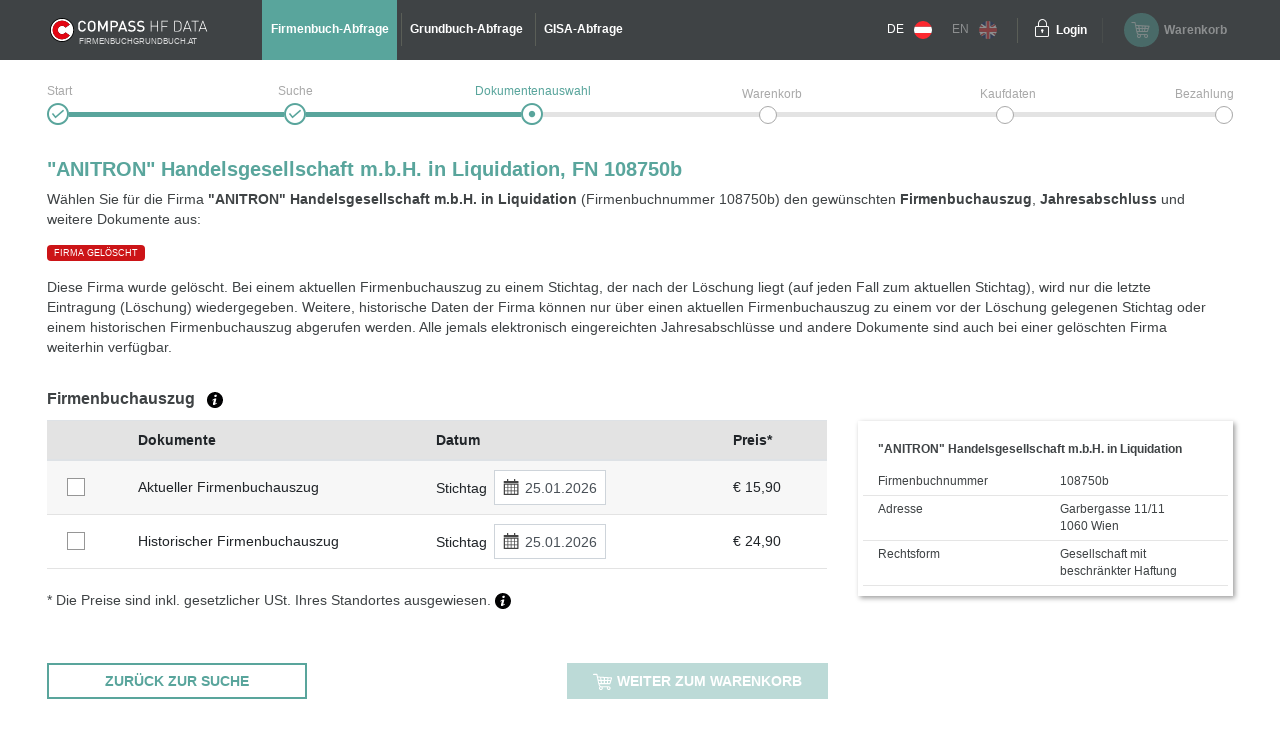

--- FILE ---
content_type: text/html;charset=UTF-8
request_url: https://www.firmenbuchgrundbuch.at/abfrageservices/firmenbuch/fn/108750b
body_size: 7811
content:
<!DOCTYPE html>
<html xmlns:compass="http://www.w3.org/1999/xhtml" lang="de">

<head>

    <title>&quot;ANITRON&quot; Handelsgesellschaft m.b.H. in Liquidation (108750b) - Firmenbuch</title>
    

    <meta http-equiv="X-UA-Compatible" content="IE=edge"/>
    <meta charset="utf-8"/>
    <meta name="viewport" content="width=device-width, initial-scale=1"/>


    <meta name="robots" content="index,follow"/>
    
    
    <meta name="description" content="Zu &quot;ANITRON&quot; Handelsgesellschaft m.b.H. in Liquidation (108750b) einen amtlichen Fimenbuchauszug und/oder Jahresabschluss (Bilanz) aus dem Firmenbuch der Republik Österreich auswählen."/>
    <meta name="keywords" content="Firmenbuch, Grundbuch, GISA, Gewerberegister, Republik Österreich, amtlich, Dokumente, Jahresabschluss, Bilanz, HF Data, easy, account, Grundbuchauszug, Firmenbuchauszug, Gewerberegisterauszug, GISA-Auszug, Compass, Compass-Gruppe"/>
    
    
    

    <link rel="canonical" href="https://www.firmenbuchgrundbuch.at/abfrageservices/firmenbuch/fn/108750b"/>
    <link rel="alternate" href="https://www.austrian-registers.com/query-services/business-register/fn/108750b" hreflang="x-default"/>
    <link rel="alternate"
          href="https://www.firmenbuchgrundbuch.at/abfrageservices/firmenbuch/fn/108750b" hreflang="de"/>
    <link rel="alternate"
          href="https://www.austrian-registers.com/query-services/business-register/fn/108750b" hreflang="en"/>

    <!--favicon-optimization-->
    <link rel="apple-touch-icon" sizes="180x180" href="/img/apple-touch-icon.png">
    <link rel="icon" type="image/png" sizes="32x32" href="/img/favicon-32x32.png">
    <link rel="icon" type="image/png" sizes="16x16" href="/img/favicon-16x16.png">
    <link rel="manifest" href="/img/site.webmanifest">
    <link rel="mask-icon" href="/img/safari-pinned-tab.svg" color="#59a59c">
    <link rel="shortcut icon" href="/img/favicon.ico">
    <meta name="msapplication-TileColor" content="#59a59c">
    <meta name="msapplication-config" content="/img/browserconfig.xml">
    <meta name="theme-color" content="#ffffff">

    <link rel="stylesheet" href="/css/bundle.min.css?3.4.10"/>
    <script type="text/javascript" src="/js/bundle.min.js?3.4.10"></script>
    <script>
        setMobileProperties();
    </script>

    <!-- Matomo Tag Manager -->
    <script>
    /*<![CDATA[*/

    var _mtm = window._mtm = window._mtm || [];
    _mtm.push({'mtm.startTime': (new Date().getTime()), 'event': 'mtm.Start'});
    var d = document, g1 = d.createElement('script'), s1 = d.getElementsByTagName('script')[0];
    g1.async = true;
    g1.src = 'https://analytics.compass.at/js/container_ecuSPlW9.js';
    s1.parentNode.insertBefore(g1, s1); // analytics container


    var g2 = d.createElement('script'), s2 = d.getElementsByTagName('script')[0];
    g2.async = true;
    g2.src = 'https://analytics.compass.at/js/container_ZCDWF9Dr.js';
    s2.parentNode.insertBefore(g2, s2); // marketing tag container
    /*]]>*/
</script>
    <!-- End Matomo Tag Manager -->

    <!-- Matomo Data Layer -->
    <script>
    /*<![CDATA[*/
    var matomoobj = {
        "visitor": {
            "internal": "0",
        },
        "visitor_origin": {
            "affiliate": ""
        },
        "content": {
            "env": "prod",
            "domain": "www.firmenbuchgrundbuch.at",
            "language": "de",
            "content_updated_at": "",
            "content_modified_at": "",
            "content_tags": ""
        }
    }


    var items = localStorage.getItem("cartItems");

    matomoobj.cart_update = items ? JSON.parse(items) : {total_grand: null, cart_products: []};

    if ("") {

        if (('false')) {
            matomoobj.error = {
                "error_name": "200",
                "referring_url": "",
                "requested_url": "https://www.firmenbuchgrundbuch.at/abfrageservices/firmenbuch/fn/108750b",
            };
        } else {
            matomoobj.error = {
                "error_name": "200",
            }
        }
    }


    _mtm.push(matomoobj);
    /*]]>*/
</script>
    <!-- End Matomo Data Layer -->

    <!-- Matomo Function Definitions -->
    <script>
    window._mtmPush = function (data) {
        if (typeof data !== 'object') {
            throw new TypeError('data pushed to Matomo Tag Manager must be of type Object.');
        }

        window._mtm = window._mtm || [];
        window._mtm.push(data);
    };

    window._mtmEvent = function (eventName, data) {
        if (typeof data !== 'object') {
            throw new TypeError('data pushed to Matomo Tag Manager must be of type Object.');
        }

        var newData = Object(data);
        newData.event = eventName;

        window._mtmPush(newData);
    };
</script>
    <!-- End Matomo Function Definitions -->

</head>
<script type="text/javascript" src="/js/fbgb-frontend/fb-document-selection/main.js?3.4.10"></script>

<body id="document-choose">
<nav class="left">
    
    
    <div class="header">
        <div class="container">
            <div class="row">
                <div class="image col-md-6">
                    <img src="/img/logo_mobile.svg?3.4.10" alt="firmenbuchgrundbuch.at"
                         id="logo"/>
                    <span class="claim-new arial">FIRMENBUCHGRUNDBUCH.AT</span>
                </div>
                <div
                        class="close col-md-6"><a href="" aria-label="Navigationsleiste schließen"
                                                  onclick="$('nav').removeClass('open'); return false;"><span
                        class="icon-schliessen"></span></a></div>
            </div>
        </div>
    </div>
    <ul role="list">
        <div role="presentation">
    <li role="listitem"
        class="active">
        <a href="/abfrageservices/firmenbuch" id="mobile-header-fb-link"><span>Firmenbuch-Abfrage</span></a>
    </li>

    <li role="listitem">
        <a href="/abfrageservices/grundbuch" id="mobile-header-gb-link"><span>Grundbuch-Abfrage</span></a>
    </li>

    <li role="listitem">
        <a href="/abfrageservices/gisa-abfrage-gewerberegisterauszug" id="mobile-header-gisa-link"><span>GISA-Abfrage</span></a>
    </li>
</div>
        <li><a
                href="/faq-haeufige-fragen" id="mobile-faq-link"><span>FAQ firmenbuchgrundbuch.at</span></a></li>
        <li class="weak">
            <a href="https://www.firmenbuchgrundbuch.at/abfrageservices/firmenbuch/fn/108750b" data-language="de"
               data-switch-lang="/switchLanguage" class="switch-lang" id="switch-lang-de-mobile">
                <span>DE</span>
                <img src="/img/sprache_at.svg?3.4.10"/>
            </a>
        </li>
        <li class="weak">
            <a href="https://www.austrian-registers.com/query-services/business-register/fn/108750b" data-language="eng"
               data-switch-lang="/switchLanguage" class="switch-lang greyed-out" id="switch-lang-eng-mobile">
                <span>EN</span>
                <img src="/img/sprache_eng.svg?3.4.10"/>
            </a>
        </li>
    </ul>
</nav>
<header>
    <script type="text/javascript" src="/js/fbgb-frontend/header-cart/main.js?3.4.10"></script>
    <section id="login-popup">
    <a class="close" href=""><span class="icon-schliessen"></span></a>

    <form action="https://sso.compass.at/api/login" method="POST" id="popupLoginForm">
        <input type="hidden" id="app" name="app" value="fbgb"/>
        <div class="icn-input">
            <span class="icon-page_id"></span>
            <input id="popup_pageID" type="text" placeholder="Kundenkennung (PageID)" name="userDomain" aria-label="userDomain" value=""/>
        </div>
        <div class="icn-input">
            <span class="icon-username"></span>
            <input id="popup_username" type="text" placeholder="Benutzername" name="username" aria-label="Nutzername" value=""/>
        </div>
        <div class="icn-input">
            <span class="icon-passwort"></span>
            <input id="popup_password" type="password" autocomplete="off" placeholder="Passwort"
                   value="" name="password" aria-label="Passwort"/>
        </div>
        <div>
            <input type="submit" class="button blue mb-2" value="Login" id="login_popup_submit"/>
        </div>
        <div class="submit-items d-flex justify-content-between align-items-center">
            <div class="d-flex align-items-center">
                <input type="checkbox" id="checkbox-rememberMe-popup" name="rememberMe" class="fbgb-checkBox" value="true"/><input type="hidden" name="_rememberMe" value="on"/>
                <label for="checkbox-rememberMe-popup" id="rememberMe-popup-label" tabindex="-1"
                       class="fbgbCheckboxLabel"></label>
                <span class="remember-me-text">Angemeldet bleiben</span>
            </div>
            <div>
                <script>
    /*<![CDATA[*/
    if (false) {

        var _mtm = _mtm || [];

        var data = "{}";
        data = data.replaceAll("'", '"');
        data = data.replaceAll("%responseStatus%", "200");

        //make sure numbers are not strings
        const findAllNumbers = /"(-?[0-9]+\.{0,1}[0-9]*)"/g;
        data = data.replace(findAllNumbers, '$1');
        data = JSON.parse(data);

        _mtm.push(Object.assign({'event': "account-login-failed"}, data));
    }
    /*]]>*/
</script>
                
            </div>
        </div>
    </form>

    <div class="links row">
        <div class="col-6"><a class="forgot-pw" href="https://sso.compass.at/auth/realms/FbGb/login-actions/reset-credentials?client_id=fbgb&amp;kc_locale=de" id="popup_forgot-pw-link"><span>Passwort zurücksetzen</span></a>
        </div>
        <div class="col-6"><a id="popup_register-link" class="account" href="/registrieren"><span>Preise &amp; Anmeldung</span></a></div>
    </div>

    <script>
        initLoginInterceptor();
    </script>
</section>
    <div class="container">
        <div class="row">
            <div class="nav-toggler-container col-2">
                <a aria-label="Navigationsleisten Ein- Ausschalter" class="nav" href="">
                    <span class="icon-menu_mobil"></span>
                </a>
            </div>
            <div id="logo-container-header" class="col-md-4 col-lg-2">
                <a class="mobile-logo" href="/">
                    <img src="/img/logo_mobile.svg?3.4.10" alt="firmenbuchgrundbuch.at"
                         id="logo"/>
                </a>
                <a class="desktop-logo" href="/">
                    <img src="/img/logo.svg?3.4.10" alt="firmenbuchgrundbuch.at"
                         id="logo"/>
                    <span class="claim-new arial">FIRMENBUCHGRUNDBUCH.AT</span>
                </a>
            </div>
            <nav class="desktop col-md-6">
    <ul role="list">
        <div role="presentation">
    <li role="listitem"
        class="active">
        <a href="/abfrageservices/firmenbuch" id="header-fb-link"><span>Firmenbuch-Abfrage</span></a>
    </li>

    <li role="listitem">
        <a href="/abfrageservices/grundbuch" id="header-gb-link"><span>Grundbuch-Abfrage</span></a>
    </li>

    <li role="listitem">
        <a href="/abfrageservices/gisa-abfrage-gewerberegisterauszug" id="header-gisa-link"><span>GISA-Abfrage</span></a>
    </li>
</div>
    </ul>
</nav>
            <div class="desktop-right col-md-4 row">
                <div class="english-container col-lg-2">
                    <a href="https://www.firmenbuchgrundbuch.at/abfrageservices/firmenbuch/fn/108750b" data-language="de"
                       data-switch-lang="/switchLanguage" class="switch-lang" id="switch-lang-de-desktop">
                        <span>DE</span>
                        <img src="/img/sprache_at.svg?3.4.10">
                    </a>
                    <a href="https://www.austrian-registers.com/query-services/business-register/fn/108750b" data-language="eng"
                       data-switch-lang="/switchLanguage" class="switch-lang greyed-out" id="switch-lang-eng-desktop">
                        <span>EN</span>
                        <img src="/img/sprache_eng.svg?3.4.10">
                    </a>
                </div>
                <div class="login-container col-md-6 col-lg-2">
    <a class="login" aria-label="Einloggen" href="">
        <span class="icon-login"></span>
    </a>
    <a class="text" href=""><span>Login</span></a>
</div>
                <div id="fbgb-headerCart">
                    <messages cart="Warenkorb"
                              totalprice="Gesamtpreis"
                              tocart="weiter zum Warenkorb"
                              pricesincludingvat="* Die Preise sind inkl. !!vat!! gesetzlicher USt. Ihres Standortes (!!location!!) ausgewiesen."
                              empty="Es befinden sich aktuell keine Dokumente im Warenkorb">
                    </messages>
                    <metainfo carturl="/warenkorb"
                              indexurl="/abfrageservices"
                              forwardatemptycart="false"
                              ispendingpage="false">
                    </metainfo>
                    <computeddescriptiontemplates fb="Aktueller Firmenbuchauszug zum Stichtag {referenceDate}"
                                                  fb_historic="Historischer Firmenbuchauszug zum Stichtag {referenceDate}"
                                                  annual_statement="{itemDescription} eingereicht am {publicationDate}"
                                                  fb_document="{itemDescription}"
                                                  gb-address="Grundbuchauszug zu Adresse {address}, KG {kg}, GST-NR {gst}"
                                                  gb-ez="Grundbuchauszug zu KG {kg}, EZ {ez}"
                                                  gb-gst="Grundbuchauszug zu KG {kg}, GST-NR {gst}"
                                                  gb_document="{itemDescription}">
                    </computeddescriptiontemplates>
                    <sessioncountry ipcountrycode="AT"
                                    ipcountryname="Österreich"
                                    ipvat="20"></sessioncountry>
                    <monitoringmessages computeddescription="Bleiben Sie über Änderungen auf dem Laufenden.&lt;br&gt;Mit unserem kostenfreien Monitoring für eine Laufzeit von 1 Jahr."
                                        tooltip="Wir benachrichtigen Sie, sobald eine Änderung zu der ausgewählten Firma und/oder Liegenschaft stattgefunden hat. &lt;a href=&quot;{0}&quot; target=&quot;_blank&quot; style=&quot;color: #59a59c&quot;&gt;Mehr Informationen&lt;/a&gt;"
                                        reactivate="Monitoring wieder aktivieren"></monitoringmessages>
                </div>
                <div id="fbgb-headerCart-preload" class="headerCart col-md-6 col-lg-4 greyed-out-and-cursor-default">
                    <button id="popover-button-variant">
                        <span class="icon icon-warenkorb"></span>
                        <span class="headerCart-text">Warenkorb</span>
                    </button>
                </div>
            </div>
        </div>
    </div>
    <img id="back-to-top-button" src="/img/on_top.svg?3.4.10" alt="Back to Top">
</header>

<main id="content">
    <section>
    <script>
        $(document).ready(function () {
            $(".no-javascript").hide();
        });
    </script>
    <noscript>
        <section class="no-javascript">
            <span class="icon-achtung"></span>
            <b>JavaScript ist nicht aktiviert!</b><br>
            <span>Um alle Funktionen nutzen zu können, aktivieren Sie bitte JavaScript in Ihrem Browser.</span>
        </section>
    </noscript>
</section>
    <div class="container">
        <section class="checkout-progress step3 null">
    <div class="line1"></div>
    <div class="line2"></div>

    <div class="step1">
        <div class="label"><span>Start</span></div>
        <span class="icon-status_erledigt"></span>
        
        
    </div>
    <div class="step2">
        <div class="label"><span>Suche</span></div>
        <span class="icon-status_erledigt"></span>
        
        
    </div>
    <div class="step3">
        <div class="label"><span>Dokumentenauswahl</span></div>
        
        <span class="icon-status_aktuell"></span>
        
    </div>
    <div class="step4">
        <div class="label"><span>Warenkorb</span></div>
        
        
        <span class="future"></span>
    </div>
    <div class="step5">
        <div class="label"><span>Kaufdaten</span></div>
        
        
        <span class="future"></span>
    </div>
    <div class="step6">
        <div class="label"><span>Bezahlung</span></div>
        
        
        <span class="future"></span>
    </div>

    <div class="clearfix"></div>
</section>
        <section class="selection-companyname">
            <h1 id="title">"ANITRON" Handelsgesellschaft m.b.H. in Liquidation, FN 108750b</h1>
            <div class="header-description"
                 id="qa-header-description">Wählen Sie für die Firma <strong>"ANITRON" Handelsgesellschaft m.b.H. in Liquidation</strong> (Firmenbuchnummer 108750b) den gewünschten <strong>Firmenbuchauszug</strong>, <strong>Jahresabschluss</strong> und weitere Dokumente aus:</div>
            
            <div class="badge-delete">FIRMA GELÖSCHT</div>
            <div class="col-lg-8 col-md-12 table-container" id="collapsibleTextDeleted">
                <div class="collapse gradient-opacity" id="deleteFbgbCollapse" aria-expanded="false">Diese Firma wurde gelöscht. Bei einem aktuellen Firmenbuchauszug zu einem Stichtag, der nach der Löschung liegt (auf jeden Fall zum aktuellen Stichtag), wird nur die letzte Eintragung (Löschung) wiedergegeben. Weitere, historische Daten der Firma können nur über einen aktuellen Firmenbuchauszug zu einem vor der Löschung gelegenen Stichtag oder einem historischen Firmenbuchauszug abgerufen werden. Alle jemals elektronisch eingereichten Jahresabschlüsse und andere Dokumente sind auch bei einer gelöschten Firma weiterhin verfügbar.</div>
                <div class="separator">
                    <a aria-label="Collapsible Umschalter" role="button" data-toggle="collapse" class="collapsed"
                       href="#deleteFbgbCollapse" aria-expanded="false"
                       aria-controls="deleteFbgbCollapse"></a>
                </div>
            </div>
            <div class="col-12 delete-no-collapse">Diese Firma wurde gelöscht. Bei einem aktuellen Firmenbuchauszug zu einem Stichtag, der nach der Löschung liegt (auf jeden Fall zum aktuellen Stichtag), wird nur die letzte Eintragung (Löschung) wiedergegeben. Weitere, historische Daten der Firma können nur über einen aktuellen Firmenbuchauszug zu einem vor der Löschung gelegenen Stichtag oder einem historischen Firmenbuchauszug abgerufen werden. Alle jemals elektronisch eingereichten Jahresabschlüsse und andere Dokumente sind auch bei einer gelöschten Firma weiterhin verfügbar.</div>
        </section>

        <div id="fb-document-selection">
            <webappData
                    showredirectpopup="false"
                    popuptitle="Willkommen auf firmenbuchgrundbuch.at!"
                    popuptext="Sie wurden von firmeninfo.at weitergeleitet, da dieses Portal nicht mehr verfügbar ist.&lt;br&gt;&lt;br&gt;Auf firmenbuchgrundbuch.at finden Sie alle Informationen zu amtlichen Urkunden und Dokumenten – einfach, übersichtlich und direkt zugänglich."
                    popupbutton="Verstanden"
                    addresslabel="Adresse"
                    legalformlabel="Rechtsform"
                    fbnumlabel="Firmenbuchnummer"
                    companyName="&quot;ANITRON&quot; Handelsgesellschaft m.b.H. in Liquidation"
                    euidlabel="EUID"
                    address="Garbergasse 11/11 1060 Wien"
                    legalform="Gesellschaft mit beschränkter Haftung"
                    fbnum="108750b"
                    filedon="eingereicht am"
                    proceed="weiter zum Warenkorb"
                    backtosearch="zurück zur Suche"
                    mapMarkerUrl="/img/map-marker.png"
                    businessregister="Firmenbuchauszug"
                    financialstatement="Jahresabschlüsse"
                    otherdocuments="Weitere Dokumente"
                    country="Österreich"
                    prices="* Die Preise sind inkl. gesetzlicher USt. Ihres Standortes ausgewiesen."
                    brtooltip="Der aktuelle Firmenbuchauszug enthält alle gültigen Eintragungen zum gewählten Stichtag. Er enthält ausschließlich aktuelle Daten.&lt;br&gt;&lt;a class=&quot;fbgb-link&quot; target=_blank href=/assets/pdf/de/beispiel-aktueller-firmenbuchauszug.pdf&gt;Beispiel eines aktuellen Firmenbuchauszugs&lt;/a&gt;.&lt;br&gt; Der historische Firmenbuchauszug enthält neben den aktuellen auch die bereits gelöschten und somit historischen Daten.&lt;br&gt;&lt;a class=&quot;fbgb-link&quot; target=_blank href=/assets/pdf/de/beispiel-historischer-firmenbuchauszug.pdf&gt;Beispiel eines historischen Firmenbuchauszugs&lt;/a&gt;."
                    fstooltip="Der Jahresabschluss ist der rechnerische Abschluss eines kaufmännischen Geschäftsjahres. Angeboten werden alle Jahresabschlüsse des Unternehmens, die elektronisch zur Verfügung stehen."
                    odtooltip="Neben den amtlichen Firmenbuchauszügen und Jahresabschlüssen werden weitere Dokumente jedes Unternehmens veröffentlicht. Das sind beispielsweise Konzernabschlüsse, Gesellschaftsverträge, Protokolle, u.v.m. Musterzeichnungen werden nicht angeboten und sind nur mit einem &lt;a class=&quot;fbgb-link&quot; target=_blank href=/registrieren&gt;Account&lt;/a&gt; erhältlich."
                    tztooltip="Die Tagebuchzahl (TZ) ist ein Identifikator einer Eintragung im Grundbuch. Sie besteht immer aus einer Nummer und einer Jahreszahl. Oftmals findet man die Tagebuchzahl vorangestellt bei der jeweiligen Eintragung am Grundbuchauszug. Die letzte Tagebuchzahl zu der Liegenschaft ist auf dem Auszug in den ersten Zeilen zu finden.&lt;a href={0} target=&quot;_blank&quot; class=&#39;fbgb-link&#39;&gt; Beispiel der letzten TZ am Grundbuchauszug bzw. Eintragungen mit einer Referenz auf die Tagebuchzahlen&lt;/a&gt;."
                    delete="false"
                    financialstatementinfofield="Eine Gewinn- und Verlustrechnung (GuV) ist nicht immer zwingend im Jahresabschluss / in der Bilanz enthalten. Dieses &lt;a class=&#39;fbgb-link no-icon&#39; target=&#39;_blank&#39; href=&#39;/assets/pdf/de/guv-tabelle.pdf&#39;&gt;Dokument&lt;/a&gt; gibt Ihnen einen überblick über jene Unterlagen, die insbesondere in Abhängigkeit der Größe des Unternehmens für das Firmenbuch eingereicht werden müssen (eine Bilanz beinhaltet zumeist nicht den Konzernabschluss). Den Konzernabschluss finden Sie für gewöhnlich unter &quot;Weitere Dokumente&quot; als separates Dokument."
                    vattooltip="Die Umsatzsteuer wird abhängig von Ihrem Standort berechnet. Dieser wird über die IP Adresse ermittelt."
                    checkouturl="/warenkorb"
                    indexurl="/abfrageservices/firmenbuch"
                    excerptsurl="/easy/fb/documents/excerpts"
                    annualaccountsurl="/easy/fb/documents/annualAccounts"
                    otherdocsurl="/easy/fb/documents/otherDocuments"
                    state="false"
                    cutoffdatelabel="Stichtag"
                    catchphraselabel="Schlagwörter"
            >
            </webappData>

            <businessregisterfields>
                <field key="cart" class="checkbox-column default-cursor" label=""
                       sortable="false"></field>
                <field key="document-date" class="document-date-column default-cursor" sortable="true"
                       sortby="PUBLICATIONDATE" label="Dokumente/Datum"></field>
                <field key="description" class="document-column default-cursor"
                       label="Dokumente" sortable="false"></field>
                <field key="referenceDate" class="date-column default-cursor"
                       label="Datum" sortable="false"></field>
                <field key="grossPrice" class="price-column default-cursor"
                       label="Preis*" sortable="false"></field>
            </businessregisterfields>

            <financialstatementfields>
                <field key="cart" class="checkbox-column" label=""
                       sortable="false"></field>
                <field key="document-date" class="document-date-column" sortable="true" sortby="PUBLICATIONDATE"
                       label="Dokumente/Datum"></field>
                <field key="description" class="document-column"
                       sortby="ANNUAL_ACCOUNTS_REFERENCE_DATE"
                       label="Dokumente" sortable="true"></field>
                <field key="publicationDate" class="date-column"
                       label="Datum"
                       sortable="true"></field>
                <field key="grossPrice" class="price-column"
                       label="Preis*" sortable="false"></field>
            </financialstatementfields>

            <otherdocumentsfields>
                <field key="cart" class="filter-column" label=""
                       sortable="false"></field>
                <field key="document-date" class="document-date-column" sortable="true" sortby="PUBLICATIONDATE"
                       label="Dokumente/Datum"></field>
                <field key="description" class="document-column"
                       label="Dokumente" sortable="true"></field>
                <field key="publicationDate" class="date-column"
                       label="Datum" sortable="true"></field>
                <field key="grossPrice" class="price-column"
                       label="Preis*" sortable="false"></field>
            </otherdocumentsfields>

            <computeddescriptiontemplates fb="Aktueller Firmenbuchauszug zum Stichtag {referenceDate}"
                                          fb_historic="Historischer Firmenbuchauszug zum Stichtag {referenceDate}"
                                          annual_statement="{itemDescription} eingereicht am {publicationDate}"
                                          fb_document="{itemDescription}"
                                          gb-address="Grundbuchauszug zu Adresse {address}, KG {kg}, GST-NR {gst}"
                                          gb-ez="Grundbuchauszug zu KG {kg}, EZ {ez}"
                                          gb-gst="Grundbuchauszug zu KG {kg}, GST-NR {gst}"
                                          gb_document="{itemDescription}"></computeddescriptiontemplates>

            <monitoringmessages computeddescription="Bleiben Sie über Änderungen auf dem Laufenden.&lt;br&gt;Mit unserem kostenfreien Monitoring für eine Laufzeit von 1 Jahr."
                                tooltip="Wir benachrichtigen Sie, sobald eine Änderung zu der ausgewählten Firma und/oder Liegenschaft stattgefunden hat. &lt;a href=&quot;{0}&quot; target=&quot;_blank&quot; style=&quot;color: #59a59c&quot;&gt;Mehr Informationen&lt;/a&gt;"
                                reactivate="Monitoring wieder aktivieren"></monitoringmessages>
        </div>
    </div>
</main>

    <div id='webcare-oewa'
         data-oewa-categorypath="Service/Unternehmenskommunikation/Unternehmenskommunikation">
        <div class="cc-tag-activate-btn hide"></div>
    </div>

<footer>
    <div class="container">
        <div class="row top-footer-wrapper">
            <div class="col-lg-4 col-md-12 col-sm-12 impressum">
                <div id="logo-container-footer">
                    <a class="desktop-logo" href="/">
                        <img src="/img/logo.svg?3.4.10" alt="firmenbuchgrundbuch.at"
                             id="logo"/>
                        <span class="claim-new arial">FIRMENBUCHGRUNDBUCH.AT</span>
                    </a>
                </div>
                <span class="bold">HF Data Datenverarbeitungsges.m.b.H</span>
                <br>
                <span>Schönbrunner Str. 231, 1120 Wien</span>
                <p>© HF Data 2026&nbsp;- Version 3.9.11</p>
            </div>
            <div class="col-lg-4 col-md-12 col-sm-12 footer-links">
                <div class="row">
                    <div id="information-urls" class="col-6">
                        <p class="bold-and-uppercase">Information</p>
                        <ul>
                            <li><a id="about-easy-url" href="/information/ueber-easy">Über easy</a></li>
                            <li><a id="about-account-url" href="/information/ueber-account">Über account</a></li>
                            <li><a id="faq-url" href="/faq-haeufige-fragen">FAQ firmenbuchgrundbuch.at</a></li>
                            
                            <li><a id="privacy-statement-url" href="/information/datenschutzerklaerung">Datenschutzerklärung</a>
                            </li>
                            <li><a id="legal-notice-url" href="/information/impressum-agb">Impressum / AGB</a></li>
                        </ul>
                    </div>
                    <div id="service-urls" class="col-6">
                        <p class="bold-and-uppercase">Service</p>
                        <ul>

                            <li class="active">
                                <a href="/abfrageservices/firmenbuch" id="footer-fb-link">
                                    <span>Zum Firmenbuch </span>
                                </a>
                            </li>
                            
                            <li>
                                <a href="/abfrageservices/grundbuch" id="footer-gb-link">
                                    <span>Zum Grundbuch </span>
                                </a>
                            </li>
                            
                            <li><a id="video-url-footer" href="//uvp-compass.sf.apa.at/embed/e7f23516-b460-4dd4-b746-70ab204b9ea7"
                                   class="youtube-video">Video-Tutorial</a></li>
                            <li><a id="monitoring-url" href="/service/monitoring">Monitoring</a></li>
                            <li><a id="all-companies-url" href="/alle-firmen-in-oesterreich">Alle Firmen in Österreich</a></li>
                            <li><a id="all-properties-url" href="/alle-grundstuecke-in-oesterreich">Alle Grundstücke in Österreich</a></li>
                        </ul>
                    </div>
                </div>
            </div>
            <div class="col-lg-4 col-md-12 col-sm-12 contact">
                <p class="bold-and-uppercase">Fragen zu Easy & technischer Support</p>
                <p>
                    <span>Montag - Donnerstag von 7:30 - 17:00 Uhr</span>
                    <br>
                    <span>Freitag von 7:30 - 15:00 Uhr</span>
                </p>
                <div class="row">
                    <div class="col-4">
                        <img src="/img/hotline.svg?3.4.10" alt="Hotline">
                        <span class="bold">Hotline</span>
                    </div>
                    <div class="col-8">
                        <span>+43 1 981 16 - 800</span>
                    </div>
                </div>
                <div class="row footer-mail">
                    <div class="col-4">
                        <img src="/img/mail_white.svg?3.4.10" alt="E-Mail">
                        <span class="bold">E-Mail</span>
                    </div>
                    <div class="col-8">
                        <a href="mailto:servicedesk@hfdata.at">servicedesk@hfdata.at</a>
                    </div>
                </div>
                <br>
                <p>
                    <a id="contact-url" href="/kontakt" class="contact-button">zum Kontaktformular</a>
                </p>
            </div>
        </div>
    </div>
    <hr>
    <div class="container">
        <div class="bottom-footer-wrapper">
            <div class="row">
                <div class="col-lg-8 col-md-12 footer-faq">
                    <div class="row">
                        <ul class="col-md-5 col-sm-12">
                            <li>
                                <a href="/marketing/was-steht-im-firmenbuch">Was steht im Firmenbuch?</a>
                            </li>
                            
                            <li>
                                <a href="/marketing/was-steht-im-grundbuch">Was steht im Grundbuch?</a>
                            </li>
                            
                        </ul>
                        <ul class="col-md-7 col-sm-12">
                            
                            <li>
                                <a href="/marketing/jahresabschluss-bilanz">Jahresabschluss / Bilanz</a>
                            </li>
                            
                            <li>
                                <a href="/marketing/zentrales-melderegister-zmr">Zentrales Melderegister ZMR</a>
                            </li>
                        </ul>
                    </div>
                </div>
                <div class="col-lg-4 col-md-12 legal-notice">
                    <p class="bold-and-uppercase">GÜTESIEGEL</p>
                    <div class="ecommerce-desktop">
                        <a id="guetezeichen-url" target="_blank" href="https://www.guetezeichen.at/zertifikate/shopzertifikat/wwwfirmenbuchgrundbuchat/ ">
                            <img class="js-lazyloading"
                                 data-ll-src="/img/ecommerce.png" src="/img/webp/ecommerce.webp?3.4.10"
                                 alt="Österreichisches E-Commerce Gütezeichen">
                        </a>
                        <span>Dieses Service ist mit dem <strong>Österreichischen E-Commerce-Gütezeichen</strong> ausgezeichnet und <strong>garantiert Sicherheit und Vertrauen</strong> im Online-Shopping.</span>
                    </div>
                </div>
            </div>
        </div>
    </div>
    <section>
    
    
        <link href="https://webcache.datareporter.eu/c/8c6eb3cb-6747-4b0b-99f5-bdb26d6a4e06/dxruAAjxlz15/kjX/banner.css"
              rel="stylesheet">
        <script src="https://webcache.datareporter.eu/c/8c6eb3cb-6747-4b0b-99f5-bdb26d6a4e06/dxruAAjxlz15/kjX/banner.js"
                type="text/javascript" charset="utf-8"></script>
        <script>
            cookieConsentHandler();
        </script>
    
</section>
</footer>


</body>
</html>
